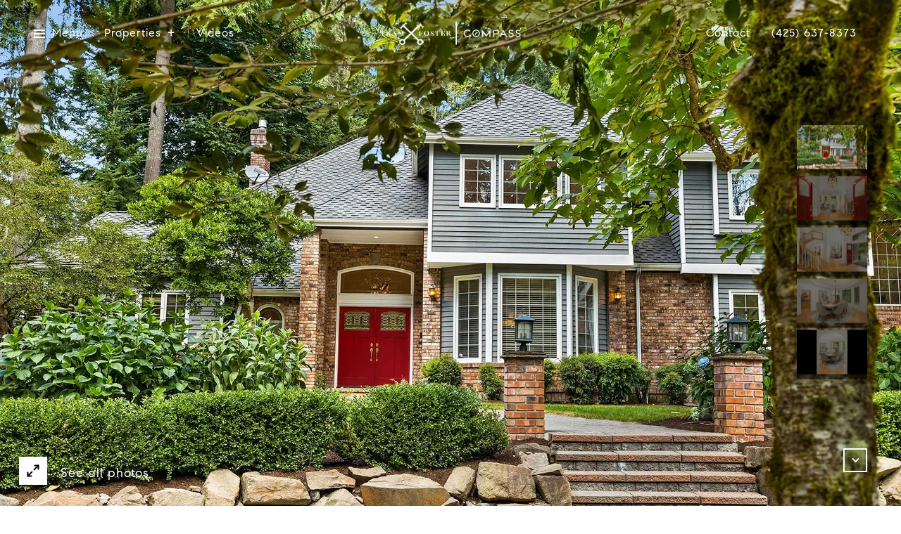

--- FILE ---
content_type: text/html
request_url: https://fosterrealty.com/modals.html
body_size: 3469
content:
    <style>
        #modal-87544c8d-c435-4dea-b7df-5da57770a264 .newsletter-signup{color:var(--fontColor, #fff);}#modal-87544c8d-c435-4dea-b7df-5da57770a264 .newsletter-signup .container{position:relative;}#modal-87544c8d-c435-4dea-b7df-5da57770a264 .newsletter-signup h2{max-width:550px;margin:0 auto 26px;text-align:center;}@media (max-width: 767px){#modal-87544c8d-c435-4dea-b7df-5da57770a264 .newsletter-signup h2{margin-bottom:20px;}}#modal-87544c8d-c435-4dea-b7df-5da57770a264 .newsletter-signup .align-center{max-width:550px;margin:0 auto 26px;text-align:center;}#modal-87544c8d-c435-4dea-b7df-5da57770a264 .newsletter-signup__form{margin-top:76px;}@media (max-width: 767px){#modal-87544c8d-c435-4dea-b7df-5da57770a264 .newsletter-signup__form{margin-top:36px;}}#modal-87544c8d-c435-4dea-b7df-5da57770a264 .newsletter-signup__form.success .success-block{display:-webkit-box;display:-webkit-flex;display:-ms-flexbox;display:flex;}#modal-87544c8d-c435-4dea-b7df-5da57770a264 .newsletter-signup__form .form-group{display:-webkit-box;display:-webkit-flex;display:-ms-flexbox;display:flex;-webkit-box-pack:justify;-webkit-justify-content:space-between;justify-content:space-between;}@media (max-width: 1279px){#modal-87544c8d-c435-4dea-b7df-5da57770a264 .newsletter-signup__form .form-group{-webkit-box-flex-wrap:wrap;-webkit-flex-wrap:wrap;-ms-flex-wrap:wrap;flex-wrap:wrap;}}#modal-87544c8d-c435-4dea-b7df-5da57770a264 .newsletter-signup__form .custom-label-group{margin-right:14px;}#modal-87544c8d-c435-4dea-b7df-5da57770a264 .newsletter-signup__form .custom-label-group:last-child{margin-right:0;}@media (max-width: 1279px){#modal-87544c8d-c435-4dea-b7df-5da57770a264 .newsletter-signup__form .custom-label-group{margin-bottom:20px;width:calc(50% - 7px);}#modal-87544c8d-c435-4dea-b7df-5da57770a264 .newsletter-signup__form .custom-label-group:nth-child(2n){margin-right:0;}}@media (max-width: 767px){#modal-87544c8d-c435-4dea-b7df-5da57770a264 .newsletter-signup__form .custom-label-group{margin-bottom:20px;width:100%;margin-right:0;}}#modal-87544c8d-c435-4dea-b7df-5da57770a264 .newsletter-signup__form .btn-container{text-align:center;margin-top:55px;}@media (max-width: 767px){#modal-87544c8d-c435-4dea-b7df-5da57770a264 .newsletter-signup__form .btn-container{margin-top:45px;}}#modal-87544c8d-c435-4dea-b7df-5da57770a264 .newsletter-signup-container{position:relative;z-index:1;}#modal-87544c8d-c435-4dea-b7df-5da57770a264 .newsletter-signup .success-block{-webkit-transform:translateY(0);-moz-transform:translateY(0);-ms-transform:translateY(0);transform:translateY(0);position:absolute;display:-webkit-box;display:-webkit-flex;display:-ms-flexbox;display:flex;-webkit-flex-direction:column;-ms-flex-direction:column;flex-direction:column;-webkit-box-pack:center;-ms-flex-pack:center;-webkit-justify-content:center;justify-content:center;left:0;right:0;top:0;bottom:0;visibility:visible;opacity:1;-webkit-transition:all .3s;transition:all .3s;z-index:2;-webkit-align-items:center;-webkit-box-align:center;-ms-flex-align:center;align-items:center;padding:20px;display:none;text-align:center;}#modal-87544c8d-c435-4dea-b7df-5da57770a264 .newsletter-signup .success-block p,#modal-87544c8d-c435-4dea-b7df-5da57770a264 .newsletter-signup .success-block h2{max-width:547px;}@media (max-width: 767px){#modal-87544c8d-c435-4dea-b7df-5da57770a264 .newsletter-signup .success-block{padding:0 24px;}}#modal-87544c8d-c435-4dea-b7df-5da57770a264 .newsletter-signup .success-block.hide{display:none;}
    </style>
    <script type="text/javascript">
        window.luxuryPresence._modalIncludes = {"modals":[{"modalId":"87544c8d-c435-4dea-b7df-5da57770a264","websiteId":"86bb130b-d83a-45c1-b31e-09f261b685ed","templateId":null,"elementId":"74f10528-daef-4cba-accc-51c635f6943e","name":"Newsletter Sign Up","displayOrder":0,"formValues":{"title":"Receive exclusive off-market listings in your inbox.","okBtnStyle":"button-style-2","description":"Are you interested in buying a home? Look no further than working with Los Angeles’ expert.","successTitle":"Thank You","submitBtnStyle":"button-style-2","successMessage":"You have successfully been added to our Newsletter. Stay tuned for the latest updates sent straight to your inbox!"},"customHtmlMarkdown":null,"customCss":null,"sourceResource":null,"sourceVariables":{},"pageSpecific":false,"trigger":null,"backgroundColor":"rgba(0,0,0,.92)","colorSettings":null,"timerDelay":0,"lastUpdatingUserId":"862df6dc-25f7-410c-8e3b-3983657ec2f8","lastUpdateHash":"023dee6a-db2e-50b4-a443-88e32a5c6c71","createdAt":"2021-07-07T16:55:19.263Z","updatedAt":"2025-01-03T21:46:32.091Z","mediaMap":{},"created_at":"2021-07-07T16:55:19.263Z","updated_at":"2025-01-03T21:46:32.091Z","deleted_at":null,"pages":[]}]};

        const {loadJs, loadCss, jsLibsMap} = window.luxuryPresence.libs;

        const enabledLibsMap = {
            enableParollerJs: 'paroller',
            enableIonRangeSlider: 'ionRangeSlider',
            enableSplide: 'splide',
            enableWowJs: 'wow',
            enableJquery: 'jquery',
            enableSlickJs: 'slick',
        };
        const requiredLibs = [];
                requiredLibs.push(enabledLibsMap['enableWowJs']);
                requiredLibs.push(enabledLibsMap['enableSlickJs']);
                requiredLibs.push(enabledLibsMap['enableParollerJs']);
                requiredLibs.push(enabledLibsMap['enableIonRangeSlider']);
                requiredLibs.push(enabledLibsMap['enableJquery']);
                requiredLibs.push(enabledLibsMap['enableSplide']);

        const loadScriptAsync = (url) => {
            return new Promise((resolve, reject) => {
                loadJs(url, resolve);
            });
        };

        const loadDependencies = async (libs) => {
            for (const lib of libs) {
                const libConfig = jsLibsMap[lib];
                if (libConfig && !libConfig.isLoaded) {

                    if (libConfig.requires) {
                        await loadDependencies(libConfig.requires);
                    }

                    await loadScriptAsync(libConfig.jsSrc);
                    if (libConfig.cssSrc) {
                        loadCss(libConfig.cssSrc);
                    }

                    libConfig.isLoaded = true;
                }
            }
        };


        const initializeModalScripts = () => {
                try {
(function init(sectionDomId) {
  var $contactForm = $('#' + sectionDomId + ' .newsletter-signup__form');
  var $contactFormBtn = $contactForm.find("submit");
  var contactFormBtnDefaultText = $contactFormBtn.text();
  var $visibleThank = $('#' + sectionDomId + ' .success-block');
  $contactForm.on("submit", function () {
    $contactFormBtn.text("Sent!");
  });
  $contactForm.find('.js-name-validate').on("keyup", function () {
    if (this.value.replaceAll(/\d/g, "").trim() === "") {
      this.setCustomValidity("Please enter your name.");
    } else {
      this.setCustomValidity("");
    }
  });
  $('#' + sectionDomId + " form").on("reset", function () {
    if ($('#' + sectionDomId + ' .redirect-link').length) {
      $('#' + sectionDomId + ' .redirect-link')[0].click();
    }
  });
  $contactForm.find('.contact-form__reset').click(function (e) {
    e.preventDefault();
    $(this).closest('form').removeClass('success');
  });
})('modal-87544c8d-c435-4dea-b7df-5da57770a264', 'undefined');
} catch(e) {
console.log(e);
}
        };

        // Dynamically load all required libraries and execute modal scripts
        (async () => {
            try {
                await loadDependencies(requiredLibs);
                initializeModalScripts();
            } catch (error) {
                console.error("Error loading libraries: ", error);
            }
        })();
    </script>
        <div id="modal-87544c8d-c435-4dea-b7df-5da57770a264" class="modal "
            data-el-id="74f10528-daef-4cba-accc-51c635f6943e"
            style="background-color: rgba(0,0,0,.92);"
            >
            <div class="modal-content">
                <div class="back-typography"></div>
        <div class="newsletter-signup">
          <div class="container basic-paddings">
            <form data-type="contact-form" class="newsletter-signup__form">
              <div class="newsletter-signup-container">
                <h2 class="align-center">Receive exclusive off-market listings in your inbox.</h2>
                
                <div class="align-center">
                  Are you interested in buying a home? Look no further than working with Los Angeles’ expert.
                </div>
                <div class="newsletter-signup-form">
                  <div class="form-group">
                    <div class="custom-label-group custom-label-group--dark">
                      <label for="__newsSignFirstName">First name</label>
                      <input id="__newsSignFirstName" type="text" name="firstName" class="text-input js-name-validate" required placeholder="First name">
                      
                      <div class="h-pot">
                        <label for="__newsSignMiddleName">Middle Name</label>
                        <input id="__newsSignMiddleName" name="middleName" value="" autocomplete="off" tabindex="-1">
                      </div>
                    </div>
                    
                    <div class="custom-label-group custom-label-group--dark">
                      <label for="__newsSignLastName">Last name</label>
                      <input id="__newsSignLastName" type="text" name="lastName" class="text-input js-name-validate" required placeholder="Last name">
                    </div>
                    <div class="custom-label-group custom-label-group--dark">
                      <label for="__newsSignPhone">Phone</label>
                      <input id="__newsSignPhone" type="tel" name="phone" class="text-input" required placeholder="Phone">
                    </div>
                    <div class="custom-label-group custom-label-group--dark">
                      <label for="__newsSignEmail">Email</label>
                      <input id="__newsSignEmail" type="email" name="email" class="text-input" required placeholder="Email" pattern="[a-zA-Z0-9.!#$%&amp;’*+/=?^_`{|}~-]+@[a-zA-Z0-9-]+(?:\.[a-zA-Z0-9-]+)+">
                    </div>
                  </div>
                  <div class="lp-disclaimer">  <label style='display: none;' for='-termsAccepted'>Opt In/Disclaimer Consent:</label>
          <label class='lp-tcr-content'>
            <span class='lp-tcr-checkbox'>
              <input
                type='checkbox'
                id='-termsAccepted'
                name='termsAccepted'
                oninvalid="this.setCustomValidity('Please accept the terms and conditions')"
                oninput="this.setCustomValidity('')"
                required
              /></span>
            <span class='lp-tcr-message'>
              
                I agree to be contacted by
                The Foster Team
                via call, email, and text for real estate services. To opt out, you can reply 'stop' at any time or reply 'help' for assistance. 
                You can also click the unsubscribe link in the emails. Message and data rates may apply. Message frequency may vary.
                <a href='/terms-and-conditions' target='_blank'>Privacy Policy</a>.
            </span>
          </label>
        </div>
                  <div class="btn-container">
                    <input style="display: none;" type="text" name="source" value="NEWSLETTER_SIGNUP" />
                    <button type="submit" class="btn btn--primary-light interactive-btn  submit button-style-2">Submit</button>
                  </div>
                </div>
              </div>
              <div class="success-block back-perlin"> 
                <h2 class="pre-line">Thank You</h2>
                <p>
                  You have successfully been added to our Newsletter. Stay tuned for the latest updates sent straight to your inbox!
                </p>
                <button class="btn btn--primary-light contact-form__reset button-style-2" type="reset">Ok</button>
              </div>
            </form>
          </div> 
          
        </div>
            </div>
            <button class="close lp-close" type="button" aria-label="close modal">
                <span class="lp-close-icon" aria-hidden="true"></span>
            </button>
        </div><script>(function(){function c(){var b=a.contentDocument||a.contentWindow.document;if(b){var d=b.createElement('script');d.innerHTML="window.__CF$cv$params={r:'9c258052c9c04628',t:'MTc2OTE1MjU0MC4wMDAwMDA='};var a=document.createElement('script');a.nonce='';a.src='/cdn-cgi/challenge-platform/scripts/jsd/main.js';document.getElementsByTagName('head')[0].appendChild(a);";b.getElementsByTagName('head')[0].appendChild(d)}}if(document.body){var a=document.createElement('iframe');a.height=1;a.width=1;a.style.position='absolute';a.style.top=0;a.style.left=0;a.style.border='none';a.style.visibility='hidden';document.body.appendChild(a);if('loading'!==document.readyState)c();else if(window.addEventListener)document.addEventListener('DOMContentLoaded',c);else{var e=document.onreadystatechange||function(){};document.onreadystatechange=function(b){e(b);'loading'!==document.readyState&&(document.onreadystatechange=e,c())}}}})();</script>